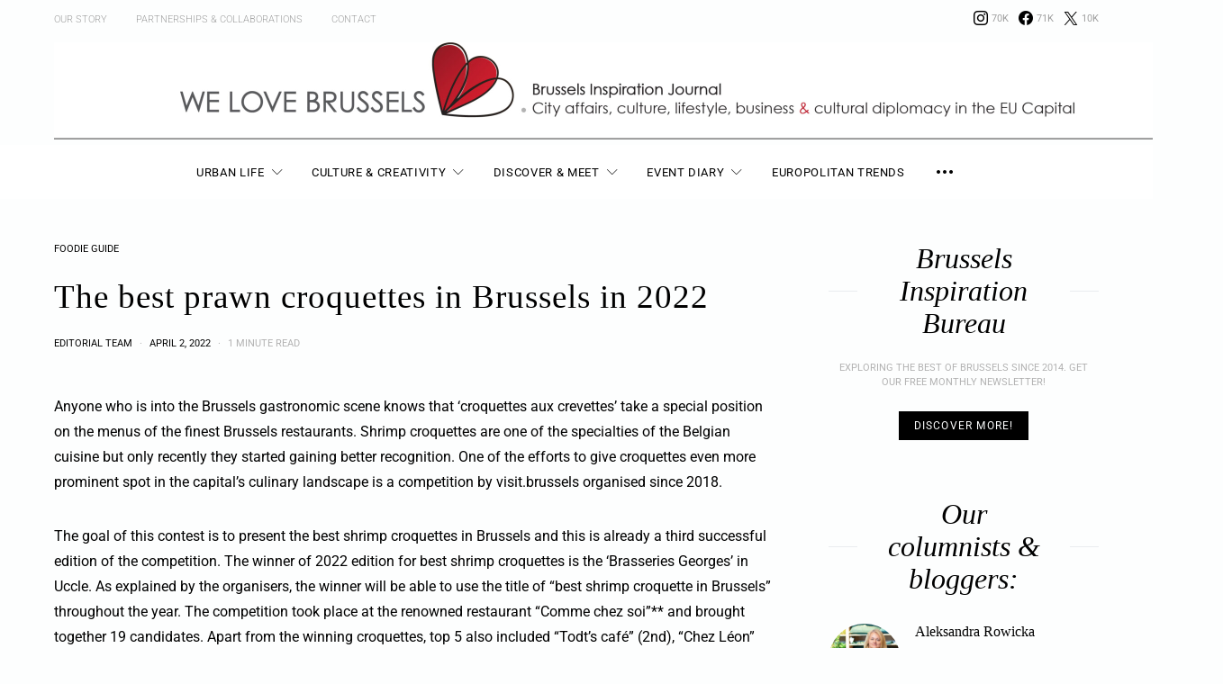

--- FILE ---
content_type: text/html; charset=UTF-8
request_url: https://welovebrussels.org/2022/04/best-prawn-croquettes-in-brussels/
body_size: 86742
content:
<!DOCTYPE html><html lang="en-US"><head><meta charset="UTF-8"><meta name="viewport" content="width=device-width, initial-scale=1"><link rel="profile" href="http://gmpg.org/xfn/11"><meta name='robots' content='index, follow, max-image-preview:large, max-snippet:-1, max-video-preview:-1' /> <script id="cookieyes" type="text/javascript" src="https://cdn-cookieyes.com/client_data/a0b3a066d2adef7cc8484045/script.js"></script> <script id="google_gtagjs-js-consent-mode-data-layer" type="text/javascript">window.dataLayer = window.dataLayer || [];function gtag(){dataLayer.push(arguments);}
gtag('consent', 'default', {"ad_personalization":"denied","ad_storage":"denied","ad_user_data":"denied","analytics_storage":"denied","functionality_storage":"denied","security_storage":"denied","personalization_storage":"denied","region":["AT","BE","BG","CH","CY","CZ","DE","DK","EE","ES","FI","FR","GB","GR","HR","HU","IE","IS","IT","LI","LT","LU","LV","MT","NL","NO","PL","PT","RO","SE","SI","SK"],"wait_for_update":500});
window._googlesitekitConsentCategoryMap = {"statistics":["analytics_storage"],"marketing":["ad_storage","ad_user_data","ad_personalization"],"functional":["functionality_storage","security_storage"],"preferences":["personalization_storage"]};
window._googlesitekitConsents = {"ad_personalization":"denied","ad_storage":"denied","ad_user_data":"denied","analytics_storage":"denied","functionality_storage":"denied","security_storage":"denied","personalization_storage":"denied","region":["AT","BE","BG","CH","CY","CZ","DE","DK","EE","ES","FI","FR","GB","GR","HR","HU","IE","IS","IT","LI","LT","LU","LV","MT","NL","NO","PL","PT","RO","SE","SI","SK"],"wait_for_update":500};</script> <link media="all" href="https://welovebrussels.org/wp-content/cache/autoptimize/css/autoptimize_3ae0c2932d7599b73acb7e137a03823b.css" rel="stylesheet"><link media="screen" href="https://welovebrussels.org/wp-content/cache/autoptimize/css/autoptimize_4773cc3f2db0f7eeb0d9cf763ae5f363.css" rel="stylesheet"><title>The best prawn croquettes in Brussels in 2022 - We Love Brussels</title><meta name="description" content="Shrimp croquettes are one of the specialties of the Belgian cuisine but only recently they started gaining better recognition. One of the efforts to give croquettes aux crevettes even more prominent spot in the Brussels culinary landscape is a competition by visit.brussels organised since 2018." /><link rel="canonical" href="https://welovebrussels.org/2022/04/best-prawn-croquettes-in-brussels/" /><meta property="og:locale" content="en_US" /><meta property="og:type" content="article" /><meta property="og:title" content="The best prawn croquettes in Brussels in 2022 - We Love Brussels" /><meta property="og:description" content="Shrimp croquettes are one of the specialties of the Belgian cuisine but only recently they started gaining better recognition. One of the efforts to give croquettes aux crevettes even more prominent spot in the Brussels culinary landscape is a competition by visit.brussels organised since 2018." /><meta property="og:url" content="https://welovebrussels.org/2022/04/best-prawn-croquettes-in-brussels/" /><meta property="og:site_name" content="We Love Brussels" /><meta property="article:publisher" content="http://www.facebook.com/welovebrussels" /><meta property="article:author" content="https://www.facebook.com/welovebrussels" /><meta property="article:published_time" content="2022-04-02T20:42:00+00:00" /><meta property="article:modified_time" content="2022-04-11T21:13:45+00:00" /><meta property="og:image" content="https://welovebrussels.org/wp-content/uploads/2022/04/shrimp-croquettes-brussels.jpg" /><meta property="og:image:width" content="1277" /><meta property="og:image:height" content="1280" /><meta property="og:image:type" content="image/jpeg" /><meta name="author" content="Editorial Team" /><meta name="twitter:card" content="summary_large_image" /><meta name="twitter:creator" content="@https://www.twitter.com/welovebrussels" /><meta name="twitter:site" content="@welovebrussels" /><meta name="twitter:label1" content="Written by" /><meta name="twitter:data1" content="Editorial Team" /><meta name="twitter:label2" content="Est. reading time" /><meta name="twitter:data2" content="2 minutes" /> <script type="application/ld+json" class="yoast-schema-graph">{"@context":"https://schema.org","@graph":[{"@type":"WebPage","@id":"https://welovebrussels.org/2022/04/best-prawn-croquettes-in-brussels/","url":"https://welovebrussels.org/2022/04/best-prawn-croquettes-in-brussels/","name":"The best prawn croquettes in Brussels in 2022 - We Love Brussels","isPartOf":{"@id":"https://welovebrussels.org/#website"},"primaryImageOfPage":{"@id":"https://welovebrussels.org/2022/04/best-prawn-croquettes-in-brussels/#primaryimage"},"image":{"@id":"https://welovebrussels.org/2022/04/best-prawn-croquettes-in-brussels/#primaryimage"},"thumbnailUrl":"https://welovebrussels.org/wp-content/uploads/2022/04/shrimp-croquettes-brussels.jpg","datePublished":"2022-04-02T20:42:00+00:00","dateModified":"2022-04-11T21:13:45+00:00","author":{"@id":"https://welovebrussels.org/#/schema/person/f933519bb54631d5e529618c303440fa"},"description":"Shrimp croquettes are one of the specialties of the Belgian cuisine but only recently they started gaining better recognition. One of the efforts to give croquettes aux crevettes even more prominent spot in the Brussels culinary landscape is a competition by visit.brussels organised since 2018.","breadcrumb":{"@id":"https://welovebrussels.org/2022/04/best-prawn-croquettes-in-brussels/#breadcrumb"},"inLanguage":"en-US","potentialAction":[{"@type":"ReadAction","target":["https://welovebrussels.org/2022/04/best-prawn-croquettes-in-brussels/"]}]},{"@type":"ImageObject","inLanguage":"en-US","@id":"https://welovebrussels.org/2022/04/best-prawn-croquettes-in-brussels/#primaryimage","url":"https://welovebrussels.org/wp-content/uploads/2022/04/shrimp-croquettes-brussels.jpg","contentUrl":"https://welovebrussels.org/wp-content/uploads/2022/04/shrimp-croquettes-brussels.jpg","width":1277,"height":1280},{"@type":"BreadcrumbList","@id":"https://welovebrussels.org/2022/04/best-prawn-croquettes-in-brussels/#breadcrumb","itemListElement":[{"@type":"ListItem","position":1,"name":"Home","item":"https://welovebrussels.org/"},{"@type":"ListItem","position":2,"name":"The best prawn croquettes in Brussels in 2022"}]},{"@type":"WebSite","@id":"https://welovebrussels.org/#website","url":"https://welovebrussels.org/","name":"We Love Brussels","description":"Brussels Inspiration Bureau. Your guide to city life, Brussels events agenda, expat news &amp; travel tips","potentialAction":[{"@type":"SearchAction","target":{"@type":"EntryPoint","urlTemplate":"https://welovebrussels.org/?s={search_term_string}"},"query-input":"required name=search_term_string"}],"inLanguage":"en-US"},{"@type":"Person","@id":"https://welovebrussels.org/#/schema/person/f933519bb54631d5e529618c303440fa","name":"Editorial Team","image":{"@type":"ImageObject","inLanguage":"en-US","@id":"https://welovebrussels.org/#/schema/person/image/","url":"https://welovebrussels.org/wp-content/uploads/2020/06/avatar_user_3_1592029138-96x96.png","contentUrl":"https://welovebrussels.org/wp-content/uploads/2020/06/avatar_user_3_1592029138-96x96.png","caption":"Editorial Team"},"description":"WeLoveBrussels is a digital platform focusing on the city life, culture, creativity, events, amazing places, lifestyle, urban development trends and simple beauty around us.","sameAs":["http://welovebrussels.org","https://www.facebook.com/welovebrussels","https://www.instagram.com/welovebrussels","https://twitter.com/https://www.twitter.com/welovebrussels"],"url":"https://welovebrussels.org/author/welovebrussels/"}]}</script> <link rel="amphtml" href="https://welovebrussels.org/2022/04/best-prawn-croquettes-in-brussels/amp/" /><meta name="generator" content="AMP for WP 1.1.11"/><link rel='dns-prefetch' href='//www.googletagmanager.com' /><link rel="alternate" type="application/rss+xml" title="We Love Brussels &raquo; Feed" href="https://welovebrussels.org/feed/" /><link rel="alternate" type="application/rss+xml" title="We Love Brussels &raquo; Comments Feed" href="https://welovebrussels.org/comments/feed/" /><link rel="preload" href="https://welovebrussels.org/wp-content/plugins/canvas/assets/fonts/canvas-icons.woff" as="font" type="font/woff" crossorigin> <script type="text/javascript">window._wpemojiSettings = {"baseUrl":"https:\/\/s.w.org\/images\/core\/emoji\/14.0.0\/72x72\/","ext":".png","svgUrl":"https:\/\/s.w.org\/images\/core\/emoji\/14.0.0\/svg\/","svgExt":".svg","source":{"concatemoji":"https:\/\/welovebrussels.org\/wp-includes\/js\/wp-emoji-release.min.js?ver=6.2.8"}};
/*! This file is auto-generated */
!function(e,a,t){var n,r,o,i=a.createElement("canvas"),p=i.getContext&&i.getContext("2d");function s(e,t){p.clearRect(0,0,i.width,i.height),p.fillText(e,0,0);e=i.toDataURL();return p.clearRect(0,0,i.width,i.height),p.fillText(t,0,0),e===i.toDataURL()}function c(e){var t=a.createElement("script");t.src=e,t.defer=t.type="text/javascript",a.getElementsByTagName("head")[0].appendChild(t)}for(o=Array("flag","emoji"),t.supports={everything:!0,everythingExceptFlag:!0},r=0;r<o.length;r++)t.supports[o[r]]=function(e){if(p&&p.fillText)switch(p.textBaseline="top",p.font="600 32px Arial",e){case"flag":return s("\ud83c\udff3\ufe0f\u200d\u26a7\ufe0f","\ud83c\udff3\ufe0f\u200b\u26a7\ufe0f")?!1:!s("\ud83c\uddfa\ud83c\uddf3","\ud83c\uddfa\u200b\ud83c\uddf3")&&!s("\ud83c\udff4\udb40\udc67\udb40\udc62\udb40\udc65\udb40\udc6e\udb40\udc67\udb40\udc7f","\ud83c\udff4\u200b\udb40\udc67\u200b\udb40\udc62\u200b\udb40\udc65\u200b\udb40\udc6e\u200b\udb40\udc67\u200b\udb40\udc7f");case"emoji":return!s("\ud83e\udef1\ud83c\udffb\u200d\ud83e\udef2\ud83c\udfff","\ud83e\udef1\ud83c\udffb\u200b\ud83e\udef2\ud83c\udfff")}return!1}(o[r]),t.supports.everything=t.supports.everything&&t.supports[o[r]],"flag"!==o[r]&&(t.supports.everythingExceptFlag=t.supports.everythingExceptFlag&&t.supports[o[r]]);t.supports.everythingExceptFlag=t.supports.everythingExceptFlag&&!t.supports.flag,t.DOMReady=!1,t.readyCallback=function(){t.DOMReady=!0},t.supports.everything||(n=function(){t.readyCallback()},a.addEventListener?(a.addEventListener("DOMContentLoaded",n,!1),e.addEventListener("load",n,!1)):(e.attachEvent("onload",n),a.attachEvent("onreadystatechange",function(){"complete"===a.readyState&&t.readyCallback()})),(e=t.source||{}).concatemoji?c(e.concatemoji):e.wpemoji&&e.twemoji&&(c(e.twemoji),c(e.wpemoji)))}(window,document,window._wpemojiSettings);</script> <!--noptimize--><script id="welov-ready">
			window.advanced_ads_ready=function(e,a){a=a||"complete";var d=function(e){return"interactive"===a?"loading"!==e:"complete"===e};d(document.readyState)?e():document.addEventListener("readystatechange",(function(a){d(a.target.readyState)&&e()}),{once:"interactive"===a})},window.advanced_ads_ready_queue=window.advanced_ads_ready_queue||[];		</script>
		<!--/noptimize--><link rel='alternate stylesheet' id='powerkit-icons-css' href='https://welovebrussels.org/wp-content/plugins/powerkit/assets/fonts/powerkit-icons.woff?ver=3.0.4' type='text/css' as='font' type='font/wof' crossorigin /> <script type='text/javascript' id='cookie-law-info-wca-js-before'>const _ckyGsk = true;</script> <script type='text/javascript' src='https://welovebrussels.org/wp-includes/js/tinymce/tinymce.min.js?ver=49110-20201110' id='wp-tinymce-root-js'></script> <script type='text/javascript' src='https://welovebrussels.org/wp-includes/js/tinymce/plugins/compat3x/plugin.min.js?ver=49110-20201110' id='wp-tinymce-js'></script> <script type='text/javascript' id='jquery-core-js-extra'>var csco_mega_menu = {"rest_url":"https:\/\/welovebrussels.org\/wp-json\/csco\/v1\/menu-posts"};</script> <script type='text/javascript' src='https://welovebrussels.org/wp-includes/js/jquery/jquery.min.js?ver=3.6.4' id='jquery-core-js'></script> 
 <script type='text/javascript' src='https://www.googletagmanager.com/gtag/js?id=GT-NBB2VV2' id='google_gtagjs-js' async></script> <script type='text/javascript' id='google_gtagjs-js-after'>window.dataLayer = window.dataLayer || [];function gtag(){dataLayer.push(arguments);}
gtag("set","linker",{"domains":["welovebrussels.org"]});
gtag("js", new Date());
gtag("set", "developer_id.dZTNiMT", true);
gtag("config", "GT-NBB2VV2");</script> <link rel="https://api.w.org/" href="https://welovebrussels.org/wp-json/" /><link rel="alternate" type="application/json" href="https://welovebrussels.org/wp-json/wp/v2/posts/20416" /><link rel="EditURI" type="application/rsd+xml" title="RSD" href="https://welovebrussels.org/xmlrpc.php?rsd" /><link rel="wlwmanifest" type="application/wlwmanifest+xml" href="https://welovebrussels.org/wp-includes/wlwmanifest.xml" /><meta name="generator" content="WordPress 6.2.8" /><link rel='shortlink' href='https://welovebrussels.org/?p=20416' /><link rel="alternate" type="application/json+oembed" href="https://welovebrussels.org/wp-json/oembed/1.0/embed?url=https%3A%2F%2Fwelovebrussels.org%2F2022%2F04%2Fbest-prawn-croquettes-in-brussels%2F" /><link rel="alternate" type="text/xml+oembed" href="https://welovebrussels.org/wp-json/oembed/1.0/embed?url=https%3A%2F%2Fwelovebrussels.org%2F2022%2F04%2Fbest-prawn-croquettes-in-brussels%2F&#038;format=xml" /><meta name="generator" content="Site Kit by Google 1.168.0" /><link rel="icon" href="https://welovebrussels.org/wp-content/uploads/2018/04/cropped-WLB-favicon-32x32.jpg" sizes="32x32" /><link rel="icon" href="https://welovebrussels.org/wp-content/uploads/2018/04/cropped-WLB-favicon-192x192.jpg" sizes="192x192" /><link rel="apple-touch-icon" href="https://welovebrussels.org/wp-content/uploads/2018/04/cropped-WLB-favicon-180x180.jpg" /><meta name="msapplication-TileImage" content="https://welovebrussels.org/wp-content/uploads/2018/04/cropped-WLB-favicon-270x270.jpg" /></head><body class="post-template-default single single-post postid-20416 single-format-standard wp-embed-responsive header-enabled cs-page-layout-sidebar cs-page-layout-sidebar-right parallax-enabled sticky-sidebar-enabled stick-to-bottom navbar-sticky-enabled navbar-smart-enabled block-align-enabled style-align-left aa-prefix-welov-"><div class="site-overlay"></div><div class="offcanvas"><div class="offcanvas-header"><nav class="navbar navbar-offcanvas  navbar-border"> <a class="navbar-brand" href="https://welovebrussels.org/"> <img class="logo-image" src="https://welovebrussels.org/wp-content/uploads/2020/03/WLB-logo-new-e1583578579317.png" srcset="https://welovebrussels.org/wp-content/uploads/2020/03/WLB-logo-new-e1583578579317.png 1x, https://welovebrussels.org/wp-content/uploads/2020/03/WLB-logo-new-e1583578579317.png 2x" alt="We Love Brussels"> </a> <button type="button" class="offcanvas-toggle navbar-toggle"> <i class="cs-icon cs-icon-cross"></i> </button></nav></div><div class="offcanvas-sidebar"><div class="offcanvas-inner widget-area"><div class="widget widget_nav_menu cs-d-lg-none"><div class="menu-portfolio-container"><ul id="menu-portfolio" class="menu"><li id="menu-item-2624" class="menu-item menu-item-type-taxonomy menu-item-object-category menu-item-has-children menu-item-2624"><a href="https://welovebrussels.org/category/urban-city-lifestyle/">Urban Life</a><ul class="sub-menu"><li id="menu-item-7827" class="menu-item menu-item-type-taxonomy menu-item-object-category menu-item-7827"><a href="https://welovebrussels.org/category/urban-city-lifestyle/urban-jungle/">Urban Jungle</a></li><li id="menu-item-7821" class="menu-item menu-item-type-taxonomy menu-item-object-category menu-item-7821"><a href="https://welovebrussels.org/category/photo-urban-stories/">Photo Stories</a></li><li id="menu-item-7826" class="menu-item menu-item-type-taxonomy menu-item-object-category menu-item-7826"><a href="https://welovebrussels.org/category/urban-city-lifestyle/why/">But Why?</a></li><li id="menu-item-7833" class="menu-item menu-item-type-taxonomy menu-item-object-category menu-item-7833"><a href="https://welovebrussels.org/category/urban-city-lifestyle/smart-city-technology/">Smart City</a></li><li id="menu-item-2611" class="menu-item menu-item-type-taxonomy menu-item-object-category menu-item-2611"><a href="https://welovebrussels.org/category/city-branding/">City Branding</a></li><li id="menu-item-7825" class="menu-item menu-item-type-taxonomy menu-item-object-category menu-item-7825"><a href="https://welovebrussels.org/category/urban-city-lifestyle/seniors/">Seniors</a></li><li id="menu-item-7830" class="menu-item menu-item-type-taxonomy menu-item-object-category menu-item-7830"><a href="https://welovebrussels.org/category/urban-city-lifestyle/real-estate/">Real Estate</a></li></ul></li><li id="menu-item-2612" class="menu-item menu-item-type-taxonomy menu-item-object-category menu-item-has-children menu-item-2612"><a href="https://welovebrussels.org/category/creative-brussels/">Culture &#038; Creativity</a><ul class="sub-menu"><li id="menu-item-7822" class="menu-item menu-item-type-taxonomy menu-item-object-category menu-item-7822"><a href="https://welovebrussels.org/category/new-economy/">New Economy</a></li><li id="menu-item-2616" class="menu-item menu-item-type-taxonomy menu-item-object-category menu-item-2616"><a href="https://welovebrussels.org/category/urban-city-lifestyle/city-entrepreneurship/">Local Makers &#038; Shakers</a></li><li id="menu-item-8536" class="menu-item menu-item-type-taxonomy menu-item-object-category menu-item-8536"><a href="https://welovebrussels.org/category/creative-brussels/illustrations/">Illustrations</a></li><li id="menu-item-7829" class="menu-item menu-item-type-taxonomy menu-item-object-category menu-item-7829"><a href="https://welovebrussels.org/category/creative-brussels/fashion/">Fashion City</a></li></ul></li><li id="menu-item-17719" class="menu-item menu-item-type-post_type menu-item-object-page menu-item-has-children menu-item-17719"><a href="https://welovebrussels.org/discover-meet-in-brussels/">Discover &#038; Meet</a><ul class="sub-menu"><li id="menu-item-2623" class="menu-item menu-item-type-taxonomy menu-item-object-category menu-item-2623"><a href="https://welovebrussels.org/category/brussels-travel-tourism/">Travel &#038; Tourism news</a></li><li id="menu-item-17727" class="menu-item menu-item-type-taxonomy menu-item-object-category current-post-ancestor current-menu-parent current-post-parent menu-item-17727"><a href="https://welovebrussels.org/category/foodie-guide/">Foodie guide</a></li></ul></li><li id="menu-item-2615" class="menu-item menu-item-type-taxonomy menu-item-object-category menu-item-2615"><a href="https://welovebrussels.org/category/local-events/">Event Diary</a></li><li id="menu-item-17709" class="menu-item menu-item-type-post_type menu-item-object-page menu-item-17709"><a href="https://welovebrussels.org/europolitans/">Europolitan Trends</a></li></ul></div></div><div class="widget block-12 widget_block widget_media_image"><figure class="wp-block-image size-full"><img decoding="async" loading="lazy" width="1104" height="1100" src="https://welovebrussels.org/wp-content/uploads/2022/12/WLB_Logo_11_2019_cmyk_5_2022_color-options_R3-02-2.png" alt="" class="wp-image-22026" srcset="https://welovebrussels.org/wp-content/uploads/2022/12/WLB_Logo_11_2019_cmyk_5_2022_color-options_R3-02-2.png 1104w, https://welovebrussels.org/wp-content/uploads/2022/12/WLB_Logo_11_2019_cmyk_5_2022_color-options_R3-02-2-800x797.png 800w, https://welovebrussels.org/wp-content/uploads/2022/12/WLB_Logo_11_2019_cmyk_5_2022_color-options_R3-02-2-80x80.png 80w, https://welovebrussels.org/wp-content/uploads/2022/12/WLB_Logo_11_2019_cmyk_5_2022_color-options_R3-02-2-120x120.png 120w, https://welovebrussels.org/wp-content/uploads/2022/12/WLB_Logo_11_2019_cmyk_5_2022_color-options_R3-02-2-90x90.png 90w, https://welovebrussels.org/wp-content/uploads/2022/12/WLB_Logo_11_2019_cmyk_5_2022_color-options_R3-02-2-320x320.png 320w, https://welovebrussels.org/wp-content/uploads/2022/12/WLB_Logo_11_2019_cmyk_5_2022_color-options_R3-02-2-560x558.png 560w" sizes="(max-width: 1104px) 100vw, 1104px" /><figcaption class="wp-element-caption"><em>Brussels Inspiration Bureau</em></figcaption></figure></div><div class="widget powerkit_social_links_widget-4 powerkit_social_links_widget"><div class="widget-body"><h5 class="cnvs-block-section-heading is-style-cnvs-block-section-heading-default haligncenter title-widget "><span class="cnvs-section-title"><span>Social Links</span></span></h5><div class="pk-social-links-wrap  pk-social-links-template-inline pk-social-links-align-default pk-social-links-scheme-light pk-social-links-titles-enabled pk-social-links-counts-enabled pk-social-links-labels-enabled pk-social-links-mode-php pk-social-links-mode-rest"><div class="pk-social-links-items"><div class="pk-social-links-item pk-social-links-instagram " data-id="instagram"> <a href="https://www.instagram.com/welovebrussels" class="pk-social-links-link" target="_blank" rel="" aria-label="Instagram"> <i class="pk-social-links-icon pk-icon pk-icon-instagram"></i> <span class="pk-social-links-title pk-font-heading">Instagram</span> <span class="pk-social-links-count pk-font-secondary">70K</span> <span class="pk-social-links-label pk-font-secondary">Followers</span> </a></div><div class="pk-social-links-item pk-social-links-facebook " data-id="facebook"> <a href="https://facebook.com/welovebrussels" class="pk-social-links-link" target="_blank" rel="" aria-label="Facebook"> <i class="pk-social-links-icon pk-icon pk-icon-facebook"></i> <span class="pk-social-links-title pk-font-heading">Facebook</span> <span class="pk-social-links-count pk-font-secondary">71K</span> <span class="pk-social-links-label pk-font-secondary">Followers</span> </a></div><div class="pk-social-links-item pk-social-links-twitter " data-id="twitter"> <a href="https://x.com/welovebrussels" class="pk-social-links-link" target="_blank" rel="" aria-label="X / Twitter"> <i class="pk-social-links-icon pk-icon pk-icon-twitter"></i> <span class="pk-social-links-title pk-font-heading">X / Twitter</span> <span class="pk-social-links-count pk-font-secondary">10K</span> <span class="pk-social-links-label pk-font-secondary">Followers</span> </a></div></div></div></div></div></div></div></div><div id="page" class="site"><div class="site-inner"><header id="masthead" class="site-header page-header-type-simple" role="banner"><div class="topbar cs-d-none cs-d-lg-block"><div class="cs-container"><nav class="navbar"><div class="col-left"><ul id="menu-upper-menu" class="nav navbar-nav navbar-lonely cs-d-none cs-d-lg-block"><li id="menu-item-5408" class="menu-item menu-item-type-post_type menu-item-object-page menu-item-5408"><a href="https://welovebrussels.org/whywelovebrussels/">Our Story</a></li><li id="menu-item-5404" class="menu-item menu-item-type-post_type menu-item-object-page menu-item-5404"><a href="https://welovebrussels.org/partnerships/">Partnerships &#038; Collaborations</a></li><li id="menu-item-5407" class="menu-item menu-item-type-post_type menu-item-object-page menu-item-5407"><a href="https://welovebrussels.org/contact-us/">Contact</a></li></ul></div><div class="col-right"><div class="pk-social-links-wrap  pk-social-links-template-nav pk-social-links-align-default pk-social-links-scheme-light pk-social-links-titles-disabled pk-social-links-counts-enabled pk-social-links-labels-disabled pk-social-links-mode-php pk-social-links-mode-rest"><div class="pk-social-links-items"><div class="pk-social-links-item pk-social-links-instagram " data-id="instagram"> <a href="https://www.instagram.com/welovebrussels" class="pk-social-links-link" target="_blank" rel="" aria-label="Instagram"> <i class="pk-social-links-icon pk-icon pk-icon-instagram"></i> <span class="pk-social-links-count pk-font-secondary">70K</span> </a></div><div class="pk-social-links-item pk-social-links-facebook " data-id="facebook"> <a href="https://facebook.com/welovebrussels" class="pk-social-links-link" target="_blank" rel="" aria-label="Facebook"> <i class="pk-social-links-icon pk-icon pk-icon-facebook"></i> <span class="pk-social-links-count pk-font-secondary">71K</span> </a></div><div class="pk-social-links-item pk-social-links-twitter " data-id="twitter"> <a href="https://x.com/welovebrussels" class="pk-social-links-link" target="_blank" rel="" aria-label="X / Twitter"> <i class="pk-social-links-icon pk-icon pk-icon-twitter"></i> <span class="pk-social-links-count pk-font-secondary">10K</span> </a></div></div></div></div></nav></div></div><div class="header header-center header-dark cs-d-none cs-d-lg-block" ><div class="cs-container"><div class="header-col header-col-left"><div></div></div><div class="header-col header-col-center"><div> <a href="https://welovebrussels.org/" class="site-logo"> <img class="logo-image" src="https://welovebrussels.org/wp-content/uploads/2022/11/WLB_header-11-19_1280x133_2-scaled.jpg" srcset="https://welovebrussels.org/wp-content/uploads/2022/11/WLB_header-11-19_1280x133_2-scaled.jpg 1x, https://welovebrussels.org/wp-content/uploads/2022/11/WLB_header-11-19_1280x133_2-scaled.jpg 2x" alt="We Love Brussels"> </a></div></div><div class="header-col header-col-right"><div> <a href="#search" class="navbar-search"><i class="cs-icon cs-icon-search"></i></a></div></div></div></div><div class="navbar-primary navbar-center search-disabled social-disabled toggle-disabled"><div class="cs-container"><nav class="navbar"><div class="navbar-col"><div> <button class="navbar-toggle offcanvas-toggle" type="button"> <i class="cs-icon cs-icon-menu"></i> </button> <a class="navbar-brand" href="https://welovebrussels.org/"> <img class="logo-image" src="https://welovebrussels.org/wp-content/uploads/2020/02/WLB_Logo_11_2019_ULTRA-WIDE_rbg.png" srcset="https://welovebrussels.org/wp-content/uploads/2020/02/WLB_Logo_11_2019_ULTRA-WIDE_rbg.png 1x, https://welovebrussels.org/wp-content/uploads/2020/02/WLB_Logo_11_2019_ULTRA-WIDE_rbg.png 2x" alt="We Love Brussels"> </a></div></div><div class="navbar-col"><div><ul id="menu-portfolio-1" class="nav navbar-nav"><li class="menu-item menu-item-type-taxonomy menu-item-object-category menu-item-has-children menu-item-2624 csco-mega-menu csco-mega-menu-terms"><a href="https://welovebrussels.org/category/urban-city-lifestyle/">Urban Life</a><div class="sub-menu"><div class="cs-mm-content"><ul class="cs-mm-categories"><li class="menu-item menu-item-type-taxonomy menu-item-object-category menu-item-7827 csco-mega-menu-child-term csco-mega-menu-child"> <a href="https://welovebrussels.org/category/urban-city-lifestyle/urban-jungle/" data-term="753" data-numberposts="4">Urban Jungle</a></li><li class="menu-item menu-item-type-taxonomy menu-item-object-category menu-item-7821 csco-mega-menu-child-term csco-mega-menu-child"> <a href="https://welovebrussels.org/category/photo-urban-stories/" data-term="214" data-numberposts="4">Photo Stories</a></li><li class="menu-item menu-item-type-taxonomy menu-item-object-category menu-item-7826 csco-mega-menu-child-term csco-mega-menu-child"> <a href="https://welovebrussels.org/category/urban-city-lifestyle/why/" data-term="783" data-numberposts="4">But Why?</a></li><li class="menu-item menu-item-type-taxonomy menu-item-object-category menu-item-7833 csco-mega-menu-child-term csco-mega-menu-child"> <a href="https://welovebrussels.org/category/urban-city-lifestyle/smart-city-technology/" data-term="333" data-numberposts="4">Smart City</a></li><li class="menu-item menu-item-type-taxonomy menu-item-object-category menu-item-2611 csco-mega-menu-child-term csco-mega-menu-child"> <a href="https://welovebrussels.org/category/city-branding/" data-term="83" data-numberposts="4">City Branding</a></li><li class="menu-item menu-item-type-taxonomy menu-item-object-category menu-item-7825 csco-mega-menu-child-term csco-mega-menu-child"> <a href="https://welovebrussels.org/category/urban-city-lifestyle/seniors/" data-term="693" data-numberposts="4">Seniors</a></li><li class="menu-item menu-item-type-taxonomy menu-item-object-category menu-item-7830 csco-mega-menu-child-term csco-mega-menu-child"> <a href="https://welovebrussels.org/category/urban-city-lifestyle/real-estate/" data-term="341" data-numberposts="4">Real Estate</a></li></ul><div class="cs-mm-posts-container"><div class="cs-mm-posts" data-term="753"></div><div class="cs-mm-posts" data-term="214"></div><div class="cs-mm-posts" data-term="783"></div><div class="cs-mm-posts" data-term="333"></div><div class="cs-mm-posts" data-term="83"></div><div class="cs-mm-posts" data-term="693"></div><div class="cs-mm-posts" data-term="341"></div></div></div></div></li><li class="menu-item menu-item-type-taxonomy menu-item-object-category menu-item-has-children menu-item-2612 csco-mega-menu csco-mega-menu-terms"><a href="https://welovebrussels.org/category/creative-brussels/">Culture &#038; Creativity</a><div class="sub-menu"><div class="cs-mm-content"><ul class="cs-mm-categories"><li class="menu-item menu-item-type-taxonomy menu-item-object-category menu-item-7822 csco-mega-menu-child-term csco-mega-menu-child"> <a href="https://welovebrussels.org/category/new-economy/" data-term="348" data-numberposts="4">New Economy</a></li><li class="menu-item menu-item-type-taxonomy menu-item-object-category menu-item-2616 csco-mega-menu-child-term csco-mega-menu-child"> <a href="https://welovebrussels.org/category/urban-city-lifestyle/city-entrepreneurship/" data-term="84" data-numberposts="4">Local Makers &#038; Shakers</a></li><li class="menu-item menu-item-type-taxonomy menu-item-object-category menu-item-8536 csco-mega-menu-child-term csco-mega-menu-child"> <a href="https://welovebrussels.org/category/creative-brussels/illustrations/" data-term="299" data-numberposts="4">Illustrations</a></li><li class="menu-item menu-item-type-taxonomy menu-item-object-category menu-item-7829 csco-mega-menu-child-term csco-mega-menu-child"> <a href="https://welovebrussels.org/category/creative-brussels/fashion/" data-term="734" data-numberposts="4">Fashion City</a></li></ul><div class="cs-mm-posts-container"><div class="cs-mm-posts" data-term="348"></div><div class="cs-mm-posts" data-term="84"></div><div class="cs-mm-posts" data-term="299"></div><div class="cs-mm-posts" data-term="734"></div></div></div></div></li><li class="menu-item menu-item-type-post_type menu-item-object-page menu-item-has-children menu-item-17719"><a href="https://welovebrussels.org/discover-meet-in-brussels/">Discover &#038; Meet</a><ul class="sub-menu"><li class="menu-item menu-item-type-taxonomy menu-item-object-category menu-item-2623 csco-mega-menu-term menu-item-has-children"><a href="https://welovebrussels.org/category/brussels-travel-tourism/" data-term="53" data-numberposts="5">Travel &#038; Tourism news</a><div class="sub-menu"><div class="cs-mm-posts mega-menu-term"></div></div></li><li class="menu-item menu-item-type-taxonomy menu-item-object-category current-post-ancestor current-menu-parent current-post-parent menu-item-17727"><a href="https://welovebrussels.org/category/foodie-guide/">Foodie guide</a></li></ul></li><li class="menu-item menu-item-type-taxonomy menu-item-object-category menu-item-2615 csco-mega-menu csco-mega-menu-term menu-item-has-children"><a href="https://welovebrussels.org/category/local-events/" data-term="350" data-numberposts="5">Event Diary</a><div class="sub-menu"><div class="cs-mm-posts mega-menu-term"></div></div></li><li class="menu-item menu-item-type-post_type menu-item-object-page menu-item-17709"><a href="https://welovebrussels.org/europolitans/">Europolitan Trends</a></li></ul><div class="navbar-multi-column-widgets site-submenu section-heading-default-style-2"> <button type="button" class="navbar-widgets-btn"> <i class="cs-icon cs-icon-more-horizontal"></i> </button><div class="navbar-widgets-container"><div class="widget-area navbar-widgets-inner navbar-multi-column-area"><div class="widget-col"><div class="widget nav_menu-2 widget_nav_menu"><div class="menu-community-menu-container"><ul id="menu-community-menu" class="menu"><li id="menu-item-16764" class="menu-item menu-item-type-taxonomy menu-item-object-category menu-item-16764"><a href="https://welovebrussels.org/category/our-news/">Community news</a></li><li id="menu-item-16759" class="menu-item menu-item-type-post_type menu-item-object-page menu-item-16759"><a href="https://welovebrussels.org/success-story/">Building the platform</a></li><li id="menu-item-16760" class="menu-item menu-item-type-post_type menu-item-object-page menu-item-16760"><a href="https://welovebrussels.org/community/">Community of city admirers</a></li><li id="menu-item-16761" class="menu-item menu-item-type-post_type menu-item-object-page menu-item-16761"><a href="https://welovebrussels.org/partnerships/">Partnerships &#038; Collaborations</a></li><li id="menu-item-16762" class="menu-item menu-item-type-post_type menu-item-object-page menu-item-16762"><a href="https://welovebrussels.org/contact-us/">Get in Touch</a></li></ul></div></div></div><div class="widget-col"><div class="widget media_image-8 widget_media_image"><h5 class="cnvs-block-section-heading is-style-cnvs-block-section-heading-default halignleft title-widget "><span class="cnvs-section-title"><span>Become our contributor. Join the team!</span></span></h5><a href="http://welovebrussels.org/2018/03/want-to-join-the-team-become-our-contributing-editor/"><img width="800" height="530" src="https://welovebrussels.org/wp-content/uploads/2020/03/wlb-office-life-80x53.jpg" class="image wp-image-15747  attachment-medium size-medium pk-lqip pk-lazyload" alt="" decoding="async" loading="lazy" style="max-width: 100%; height: auto;" data-pk-sizes="auto" data-ls-sizes="(max-width: 800px) 100vw, 800px" data-pk-src="https://welovebrussels.org/wp-content/uploads/2020/03/wlb-office-life-800x530.jpg" data-pk-srcset="https://welovebrussels.org/wp-content/uploads/2020/03/wlb-office-life-800x530.jpg 800w, https://welovebrussels.org/wp-content/uploads/2020/03/wlb-office-life-1160x769.jpg 1160w, https://welovebrussels.org/wp-content/uploads/2020/03/wlb-office-life-120x80.jpg 120w, https://welovebrussels.org/wp-content/uploads/2020/03/wlb-office-life-90x60.jpg 90w, https://welovebrussels.org/wp-content/uploads/2020/03/wlb-office-life-320x212.jpg 320w, https://welovebrussels.org/wp-content/uploads/2020/03/wlb-office-life-560x371.jpg 560w, https://welovebrussels.org/wp-content/uploads/2020/03/wlb-office-life-80x53.jpg 80w, https://welovebrussels.org/wp-content/uploads/2020/03/wlb-office-life.jpg 1320w" /></a></div></div><div class="widget-col"><div class="widget siteorigin-panels-builder-2 widget_siteorigin-panels-builder"><div id="pl-w643087fc45ce0"  class="panel-layout" ><div id="pg-w643087fc45ce0-0"  class="panel-grid panel-no-style" ><div id="pgc-w643087fc45ce0-0-0"  class="panel-grid-cell" ><div id="panel-w643087fc45ce0-0-0-0" class="so-panel widget widget_media_image panel-first-child panel-last-child" data-index="0" ><img width="706" height="800" src="https://welovebrussels.org/wp-content/uploads/2019/10/welovebrussels-new-logo-80x91.png" class="image wp-image-14512  attachment-full size-full pk-lqip pk-lazyload" alt="" decoding="async" loading="lazy" style="max-width: 100%; height: auto;" data-pk-sizes="auto" data-ls-sizes="(max-width: 706px) 100vw, 706px" data-pk-src="https://welovebrussels.org/wp-content/uploads/2019/10/welovebrussels-new-logo.png" data-pk-srcset="https://welovebrussels.org/wp-content/uploads/2019/10/welovebrussels-new-logo.png 706w, https://welovebrussels.org/wp-content/uploads/2019/10/welovebrussels-new-logo-320x363.png 320w, https://welovebrussels.org/wp-content/uploads/2019/10/welovebrussels-new-logo-560x635.png 560w, https://welovebrussels.org/wp-content/uploads/2019/10/welovebrussels-new-logo-80x91.png 80w" /></div></div><div id="pgc-w643087fc45ce0-0-1"  class="panel-grid-cell" ><div id="panel-w643087fc45ce0-0-1-0" class="so-panel widget widget_powerkit_opt_in_subscription_widget powerkit_opt_in_subscription_widget panel-first-child panel-last-child" data-index="1" ><div class="widget-body"><div class="pk-subscribe-form-wrap pk-subscribe-form-widget" data-service="mailchimp"><div class="pk-subscribe-container "><div class="pk-subscribe-data"><h3 class="widget-title">Sign up for our newsletter</h3><p class="pk-subscribe-message pk-font-heading">Get our periodical updates. Zero spam.</p><form method="post" class="subscription"> <input type="hidden" name="service" value="mailchimp"> <input type="hidden" name="list_id" value="4912069911"><div class="pk-input-group"> <input type="text" name="EMAIL" class="email form-control" placeholder="Enter your email"> <button class="pk-subscribe-submit" type="submit"><span>Subscribe</span><span><i class="cs-icon cs-icon-mail"></i></span></button></div> <input type="hidden" name="_wp_http_referer" value="/2022/04/best-prawn-croquettes-in-brussels/" /></form><div class="pk-privacy pk-color-secondary"> <label><input name="pk-privacy" type="checkbox">By checking this box, you confirm that you have read and are agreeing to our terms of use regarding the storage of the data submitted through this form.</label></div></div></div></div></div></div></div></div></div></div></div></div></div></div></div></div><div class="navbar-col"><div> <a href="#search" class="navbar-search"><i class="cs-icon cs-icon-search"></i></a></div></div></nav></div></div></header><div class="site-content layout-sidebar layout-sidebar-right post-sidebar-disabled layout-narrow-enabled section-heading-default-style-4"><div class="cs-container"><div id="content" class="main-content"><div id="primary" class="content-area"><main id="main" class="site-main" role="main"><article data-scroll id="post-20416" class="post-20416 post type-post status-publish format-standard has-post-thumbnail category-foodie-guide tag-croquettes tag-shrimp-croquettes"><header class="page-header page-header-simple"><div class="meta-category"><ul class="post-categories"><li><a href="https://welovebrussels.org/category/foodie-guide/" rel="category tag">foodie guide</a></li></ul></div><h1 class="entry-title">The best prawn croquettes in Brussels in 2022</h1><ul class="post-meta"><li class="meta-author"><span class="author"><a class="url fn n" href="https://welovebrussels.org/author/welovebrussels/" title="View all posts by Editorial Team">Editorial Team</a></span></li><li class="meta-date"><a href="https://welovebrussels.org/2022/04/best-prawn-croquettes-in-brussels/" rel="bookmark">April 2, 2022</a></li><li class="meta-reading-time">1 minute read</li></ul></header><div class="post-wrap"><div class="post-main"><section class="entry-content"><p>Anyone who is into the Brussels gastronomic scene knows that &#8216;croquettes aux crevettes&#8217; take a special position on the menus of the finest Brussels restaurants. Shrimp croquettes are one of the specialties of the Belgian cuisine but only recently they started gaining better recognition. One of the efforts to give croquettes even more prominent spot in the capital&#8217;s culinary landscape is a competition by visit.brussels organised since 2018.</p><p>The goal of this contest is to present the best shrimp croquettes in Brussels and this is already a third successful edition of the competition. The winner of 2022 edition for best shrimp croquettes is the &#8216;Brasseries Georges&#8217; in Uccle. As explained by the organisers, the winner will be able to use the title of &#8220;best shrimp croquette in Brussels&#8221; throughout the year. The competition took place at the renowned restaurant &#8220;Comme chez soi&#8221;** and brought together 19 candidates. Apart from the winning croquettes, top 5 also included &#8220;Todt&#8217;s café&#8221; (2nd), &#8220;Chez Léon&#8221; (3rd), &#8220;L&#8217;improbable&#8221; (4th) and &#8220;Albert&#8221; (5th).</p><blockquote class="instagram-media" data-instgrm-permalink="https://www.instagram.com/p/CbcQH-bgB6X/?utm_source=ig_embed&amp;utm_campaign=loading" data-instgrm-version="14" style=" background:#FFF; border:0; border-radius:3px; box-shadow:0 0 1px 0 rgba(0,0,0,0.5),0 1px 10px 0 rgba(0,0,0,0.15); margin: 1px; max-width:540px; min-width:326px; padding:0; width:99.375%; width:-webkit-calc(100% - 2px); width:calc(100% - 2px);"><div style="padding:16px;"> <a href="https://www.instagram.com/p/CbcQH-bgB6X/?utm_source=ig_embed&amp;utm_campaign=loading" style=" background:#FFFFFF; line-height:0; padding:0 0; text-align:center; text-decoration:none; width:100%;" target="_blank" rel="noopener"></p><div style=" display: flex; flex-direction: row; align-items: center;"><div style="background-color: #F4F4F4; border-radius: 50%; flex-grow: 0; height: 40px; margin-right: 14px; width: 40px;"></div><div style="display: flex; flex-direction: column; flex-grow: 1; justify-content: center;"><div style=" background-color: #F4F4F4; border-radius: 4px; flex-grow: 0; height: 14px; margin-bottom: 6px; width: 100px;"></div><div style=" background-color: #F4F4F4; border-radius: 4px; flex-grow: 0; height: 14px; width: 60px;"></div></div></div><div style="padding: 19% 0;"></div><div style="display:block; height:50px; margin:0 auto 12px; width:50px;"><svg width="50px" height="50px" viewBox="0 0 60 60" version="1.1" xmlns="https://www.w3.org/2000/svg" xmlns:xlink="https://www.w3.org/1999/xlink"><g stroke="none" stroke-width="1" fill="none" fill-rule="evenodd"><g transform="translate(-511.000000, -20.000000)" fill="#000000"><g><path d="M556.869,30.41 C554.814,30.41 553.148,32.076 553.148,34.131 C553.148,36.186 554.814,37.852 556.869,37.852 C558.924,37.852 560.59,36.186 560.59,34.131 C560.59,32.076 558.924,30.41 556.869,30.41 M541,60.657 C535.114,60.657 530.342,55.887 530.342,50 C530.342,44.114 535.114,39.342 541,39.342 C546.887,39.342 551.658,44.114 551.658,50 C551.658,55.887 546.887,60.657 541,60.657 M541,33.886 C532.1,33.886 524.886,41.1 524.886,50 C524.886,58.899 532.1,66.113 541,66.113 C549.9,66.113 557.115,58.899 557.115,50 C557.115,41.1 549.9,33.886 541,33.886 M565.378,62.101 C565.244,65.022 564.756,66.606 564.346,67.663 C563.803,69.06 563.154,70.057 562.106,71.106 C561.058,72.155 560.06,72.803 558.662,73.347 C557.607,73.757 556.021,74.244 553.102,74.378 C549.944,74.521 548.997,74.552 541,74.552 C533.003,74.552 532.056,74.521 528.898,74.378 C525.979,74.244 524.393,73.757 523.338,73.347 C521.94,72.803 520.942,72.155 519.894,71.106 C518.846,70.057 518.197,69.06 517.654,67.663 C517.244,66.606 516.755,65.022 516.623,62.101 C516.479,58.943 516.448,57.996 516.448,50 C516.448,42.003 516.479,41.056 516.623,37.899 C516.755,34.978 517.244,33.391 517.654,32.338 C518.197,30.938 518.846,29.942 519.894,28.894 C520.942,27.846 521.94,27.196 523.338,26.654 C524.393,26.244 525.979,25.756 528.898,25.623 C532.057,25.479 533.004,25.448 541,25.448 C548.997,25.448 549.943,25.479 553.102,25.623 C556.021,25.756 557.607,26.244 558.662,26.654 C560.06,27.196 561.058,27.846 562.106,28.894 C563.154,29.942 563.803,30.938 564.346,32.338 C564.756,33.391 565.244,34.978 565.378,37.899 C565.522,41.056 565.552,42.003 565.552,50 C565.552,57.996 565.522,58.943 565.378,62.101 M570.82,37.631 C570.674,34.438 570.167,32.258 569.425,30.349 C568.659,28.377 567.633,26.702 565.965,25.035 C564.297,23.368 562.623,22.342 560.652,21.575 C558.743,20.834 556.562,20.326 553.369,20.18 C550.169,20.033 549.148,20 541,20 C532.853,20 531.831,20.033 528.631,20.18 C525.438,20.326 523.257,20.834 521.349,21.575 C519.376,22.342 517.703,23.368 516.035,25.035 C514.368,26.702 513.342,28.377 512.574,30.349 C511.834,32.258 511.326,34.438 511.181,37.631 C511.035,40.831 511,41.851 511,50 C511,58.147 511.035,59.17 511.181,62.369 C511.326,65.562 511.834,67.743 512.574,69.651 C513.342,71.625 514.368,73.296 516.035,74.965 C517.703,76.634 519.376,77.658 521.349,78.425 C523.257,79.167 525.438,79.673 528.631,79.82 C531.831,79.965 532.853,80.001 541,80.001 C549.148,80.001 550.169,79.965 553.369,79.82 C556.562,79.673 558.743,79.167 560.652,78.425 C562.623,77.658 564.297,76.634 565.965,74.965 C567.633,73.296 568.659,71.625 569.425,69.651 C570.167,67.743 570.674,65.562 570.82,62.369 C570.966,59.17 571,58.147 571,50 C571,41.851 570.966,40.831 570.82,37.631"></path></g></g></g></svg></div><div style="padding-top: 8px;"><div style=" color:#3897f0; font-family:Arial,sans-serif; font-size:14px; font-style:normal; font-weight:550; line-height:18px;">View this post on Instagram</div></div><div style="padding: 12.5% 0;"></div><div style="display: flex; flex-direction: row; margin-bottom: 14px; align-items: center;"><div><div style="background-color: #F4F4F4; border-radius: 50%; height: 12.5px; width: 12.5px; transform: translateX(0px) translateY(7px);"></div><div style="background-color: #F4F4F4; height: 12.5px; transform: rotate(-45deg) translateX(3px) translateY(1px); width: 12.5px; flex-grow: 0; margin-right: 14px; margin-left: 2px;"></div><div style="background-color: #F4F4F4; border-radius: 50%; height: 12.5px; width: 12.5px; transform: translateX(9px) translateY(-18px);"></div></div><div style="margin-left: 8px;"><div style=" background-color: #F4F4F4; border-radius: 50%; flex-grow: 0; height: 20px; width: 20px;"></div><div style=" width: 0; height: 0; border-top: 2px solid transparent; border-left: 6px solid #f4f4f4; border-bottom: 2px solid transparent; transform: translateX(16px) translateY(-4px) rotate(30deg)"></div></div><div style="margin-left: auto;"><div style=" width: 0px; border-top: 8px solid #F4F4F4; border-right: 8px solid transparent; transform: translateY(16px);"></div><div style=" background-color: #F4F4F4; flex-grow: 0; height: 12px; width: 16px; transform: translateY(-4px);"></div><div style=" width: 0; height: 0; border-top: 8px solid #F4F4F4; border-left: 8px solid transparent; transform: translateY(-4px) translateX(8px);"></div></div></div><div style="display: flex; flex-direction: column; flex-grow: 1; justify-content: center; margin-bottom: 24px;"><div style=" background-color: #F4F4F4; border-radius: 4px; flex-grow: 0; height: 14px; margin-bottom: 6px; width: 224px;"></div><div style=" background-color: #F4F4F4; border-radius: 4px; flex-grow: 0; height: 14px; width: 144px;"></div></div><p></a></p><p style=" color:#c9c8cd; font-family:Arial,sans-serif; font-size:14px; line-height:17px; margin-bottom:0; margin-top:8px; overflow:hidden; padding:8px 0 7px; text-align:center; text-overflow:ellipsis; white-space:nowrap;"><a href="https://www.instagram.com/p/CbcQH-bgB6X/?utm_source=ig_embed&amp;utm_campaign=loading" style=" color:#c9c8cd; font-family:Arial,sans-serif; font-size:14px; font-style:normal; font-weight:normal; line-height:17px; text-decoration:none;" target="_blank" rel="noopener">A post shared by Brasseries Georges (@brasseriesgeorges)</a></p></div></blockquote><p> <script async src="//www.instagram.com/embed.js"></script></p><p>This year, the following Brussels gastronomic establishments took part in the competition: &#8220;The 1040&#8221;, &#8220;Albert&#8221;, &#8220;Au Repos de la montagne&#8221;, &#8220;Aux Armes de Bruxelles&#8221;, &#8220;Beaucoup Belge&#8221;, &#8220;Beaucoup Fish&#8221;, &#8220;Brasserie des Alexiens&#8221;, &#8220;Les Brasseries Georges&#8221;, &#8220;Chez Léon&#8221;, &#8220;L&#8217;Improbable&#8221;, &#8220;Jardin des Olives&#8221;, &#8220;Kroket&#8221;, &#8220;Le Parvis&#8221;, &#8220;Les Petits Oignons&#8221;, &#8220;Le Rendez-Vous des Artistes&#8221;, &#8220;La Taverne du Passage &#8220;, &#8220;Todt&#8217;s Café&#8221;, &#8220;Le Variétés&#8221; and &#8220;Le Villance&#8221;.</p><p><em>More info on the competition via <a href="https://visit.brussels/en/article/top-10-best-spots-for-prawn-croquettes-in-brussels">Visit.Brussels</a> </em></p><p></p></section><section class="section-share"><div class="pk-share-buttons-wrap pk-share-buttons-layout-simple pk-share-buttons-scheme-simple-light pk-share-buttons-has-counts pk-share-buttons-has-total-counts pk-share-buttons-after-post pk-share-buttons-mode-php pk-share-buttons-mode-rest" data-post-id="20416" data-share-url="https://welovebrussels.org/2022/04/best-prawn-croquettes-in-brussels/" ><div class="pk-share-buttons-total pk-share-buttons-total-no-count"><div class="pk-share-buttons-title pk-font-primary">Total</div><div class="pk-share-buttons-count pk-font-heading">0</div><div class="pk-share-buttons-label pk-font-secondary">Shares</div></div><div class="pk-share-buttons-items"><div class="pk-share-buttons-item pk-share-buttons-facebook pk-share-buttons-no-count" data-id="facebook"> <a href="https://www.facebook.com/sharer.php?u=https://welovebrussels.org/2022/04/best-prawn-croquettes-in-brussels/" class="pk-share-buttons-link" target="_blank"> <i class="pk-share-buttons-icon pk-icon pk-icon-facebook"></i> <span class="pk-share-buttons-label pk-font-primary">Like</span> <span class="pk-share-buttons-count pk-font-secondary">0</span> </a></div><div class="pk-share-buttons-item pk-share-buttons-twitter pk-share-buttons-no-count" data-id="twitter"> <a href="https://x.com/share?&text=The%20best%20prawn%20croquettes%20in%20Brussels%20in%202022&via=welovebrussels&url=https://welovebrussels.org/2022/04/best-prawn-croquettes-in-brussels/" class="pk-share-buttons-link" target="_blank"> <i class="pk-share-buttons-icon pk-icon pk-icon-twitter"></i> <span class="pk-share-buttons-label pk-font-primary">Tweet</span> <span class="pk-share-buttons-count pk-font-secondary">0</span> </a></div><div class="pk-share-buttons-item pk-share-buttons-mail pk-share-buttons-no-count" data-id="mail"> <a href="mailto:?subject=The%20best%20prawn%20croquettes%20in%20Brussels%20in%202022&body=The%20best%20prawn%20croquettes%20in%20Brussels%20in%202022%20https://welovebrussels.org/2022/04/best-prawn-croquettes-in-brussels/" class="pk-share-buttons-link" target="_blank"> <i class="pk-share-buttons-icon pk-icon pk-icon-mail"></i> <span class="pk-share-buttons-label pk-font-primary">Share</span> <span class="pk-share-buttons-count pk-font-secondary">0</span> </a></div><div class="pk-share-buttons-item pk-share-buttons-whatsapp pk-share-buttons-no-count" data-id="whatsapp"> <a href="whatsapp://send?text=https://welovebrussels.org/2022/04/best-prawn-croquettes-in-brussels/" class="pk-share-buttons-link" target="_blank"> <i class="pk-share-buttons-icon pk-icon pk-icon-whatsapp"></i> <span class="pk-share-buttons-label pk-font-primary">Share</span> <span class="pk-share-buttons-count pk-font-secondary">0</span> </a></div><div class="pk-share-buttons-item pk-share-buttons-fb-messenger pk-share-buttons-no-count" data-id="fb-messenger"> <a href="fb-messenger://share/?link=https://welovebrussels.org/2022/04/best-prawn-croquettes-in-brussels/" class="pk-share-buttons-link" target="_blank"> <i class="pk-share-buttons-icon pk-icon pk-icon-fb-messenger"></i> <span class="pk-share-buttons-label pk-font-primary">Like</span> <span class="pk-share-buttons-count pk-font-secondary">0</span> </a></div><div class="pk-share-buttons-item pk-share-buttons-linkedin pk-share-buttons-no-count" data-id="linkedin"> <a href="https://www.linkedin.com/shareArticle?mini=true&url=https://welovebrussels.org/2022/04/best-prawn-croquettes-in-brussels/" class="pk-share-buttons-link" target="_blank"> <i class="pk-share-buttons-icon pk-icon pk-icon-linkedin"></i> <span class="pk-share-buttons-label pk-font-primary">Share</span> <span class="pk-share-buttons-count pk-font-secondary">0</span> </a></div></div></div></section></div></div><section class="post-author"><div class="authors-default"><div class="author-wrap"><div class="author"><div class="author-avatar"> <a href="https://welovebrussels.org/author/welovebrussels/" rel="author"> <img alt='' src='https://welovebrussels.org/wp-content/uploads/2020/06/avatar_user_3_1592029138-120x120.png' srcset='https://welovebrussels.org/wp-content/uploads/2020/06/avatar_user_3_1592029138-240x240.png 2x' class='avatar avatar-120 photo' height='120' width='120' loading='lazy' decoding='async'/> </a></div><div class="author-description"><h5><span class="fn"><a href="https://welovebrussels.org/author/welovebrussels/" rel="author">Editorial Team</a></span></h5><p class="note">WeLoveBrussels is a digital platform focusing on the city life, culture, creativity, events, amazing places, lifestyle, urban development trends and simple beauty around us.</p><div class="pk-author-social-links pk-social-links-wrap pk-social-links-template-default"><div class="pk-social-links-items"><div class="pk-social-links-item pk-social-links-website"> <a href="http://welovebrussels.org" class="pk-social-links-link" target="_blank" rel=""> <i class="pk-icon pk-icon-website"></i> </a></div><div class="pk-social-links-item pk-social-links-facebook"> <a href="https://www.facebook.com/welovebrussels" class="pk-social-links-link" target="_blank" rel=""> <i class="pk-icon pk-icon-facebook"></i> </a></div><div class="pk-social-links-item pk-social-links-twitter"> <a href="https://www.twitter.com/welovebrussels" class="pk-social-links-link" target="_blank" rel=""> <i class="pk-icon pk-icon-twitter"></i> </a></div><div class="pk-social-links-item pk-social-links-instagram"> <a href="https://www.instagram.com/welovebrussels" class="pk-social-links-link" target="_blank" rel=""> <i class="pk-icon pk-icon-instagram"></i> </a></div></div></div></div></div></div></div></section><section class="section-related-posts"><h5 class="cnvs-block-section-heading is-style-cnvs-block-section-heading-default haligncenter  "><span class="cnvs-section-title"><span>You May Also Like</span></span></h5><div class="cnvs-block-posts pk-block-posts-single cnvs-block-posts-layout-carousel"><div class="cs-block-carousel"><div class="slider-container slider-loop" data-columns="3"><div class="owl-carousel"><article class="layout-size-large post-26815 post type-post status-publish format-standard has-post-thumbnail category-local-events category-foodie-guide"><div class="post-thumbnail"> <img width="560" height="747" src="https://welovebrussels.org/wp-content/uploads/2025/06/bakery-run-tartine-et-boterham-brussels-80x106.jpg" class="size-carousel pk-lqip pk-lazyload wp-post-image" alt="" decoding="async" data-pk-sizes="auto" data-ls-sizes="(max-width: 560px) 100vw, 560px" data-pk-src="https://welovebrussels.org/wp-content/uploads/2025/06/bakery-run-tartine-et-boterham-brussels-560x747.jpg" data-pk-srcset="https://welovebrussels.org/wp-content/uploads/2025/06/bakery-run-tartine-et-boterham-brussels-560x747.jpg 560w, https://welovebrussels.org/wp-content/uploads/2025/06/bakery-run-tartine-et-boterham-brussels-120x160.jpg 120w, https://welovebrussels.org/wp-content/uploads/2025/06/bakery-run-tartine-et-boterham-brussels-90x120.jpg 90w, https://welovebrussels.org/wp-content/uploads/2025/06/bakery-run-tartine-et-boterham-brussels-320x427.jpg 320w, https://welovebrussels.org/wp-content/uploads/2025/06/bakery-run-tartine-et-boterham-brussels-80x106.jpg 80w" /><div class="post-more"> <a href="https://welovebrussels.org/2025/06/tartine-et-boterham-bakery-run-brussels/" class="button-link"> <span>View Post</span> </a></div> <a href="https://welovebrussels.org/2025/06/tartine-et-boterham-bakery-run-brussels/"></a></div><div class="meta-category"><ul class="post-categories"><li><a href="https://welovebrussels.org/category/local-events/" rel="category tag">Events diary</a></li><li><a href="https://welovebrussels.org/category/foodie-guide/" rel="category tag">foodie guide</a></li></ul></div><h2 class="entry-title"> <a href="https://welovebrussels.org/2025/06/tartine-et-boterham-bakery-run-brussels/">Tartine et boterham launches “bakery run”</a></h2><ul class="post-meta"><li class="meta-author"><span class="author"><a class="url fn n" href="https://welovebrussels.org/author/welovebrussels/" title="View all posts by Editorial Team">Editorial Team</a></span></li><li class="meta-date"><a href="https://welovebrussels.org/2025/06/tartine-et-boterham-bakery-run-brussels/" rel="bookmark">June 11, 2025</a></li></ul></article><article class="layout-size-large post-26812 post type-post status-publish format-standard has-post-thumbnail category-local-events category-foodie-guide"><div class="post-thumbnail"> <img width="560" height="747" src="https://welovebrussels.org/wp-content/uploads/2025/06/Belgian-Aeropress-Competition-WideAwake-2025-80x106.jpeg" class="size-carousel pk-lqip pk-lazyload wp-post-image" alt="" decoding="async" loading="lazy" data-pk-sizes="auto" data-ls-sizes="(max-width: 560px) 100vw, 560px" data-pk-src="https://welovebrussels.org/wp-content/uploads/2025/06/Belgian-Aeropress-Competition-WideAwake-2025-560x747.jpeg" data-pk-srcset="https://welovebrussels.org/wp-content/uploads/2025/06/Belgian-Aeropress-Competition-WideAwake-2025-560x747.jpeg 560w, https://welovebrussels.org/wp-content/uploads/2025/06/Belgian-Aeropress-Competition-WideAwake-2025-120x160.jpeg 120w, https://welovebrussels.org/wp-content/uploads/2025/06/Belgian-Aeropress-Competition-WideAwake-2025-90x120.jpeg 90w, https://welovebrussels.org/wp-content/uploads/2025/06/Belgian-Aeropress-Competition-WideAwake-2025-320x427.jpeg 320w, https://welovebrussels.org/wp-content/uploads/2025/06/Belgian-Aeropress-Competition-WideAwake-2025-800x1067.jpeg 800w, https://welovebrussels.org/wp-content/uploads/2025/06/Belgian-Aeropress-Competition-WideAwake-2025-80x106.jpeg 80w" /><div class="post-more"> <a href="https://welovebrussels.org/2025/06/wide-awake-belgium-specialty-coffee-competition/" class="button-link"> <span>View Post</span> </a></div> <a href="https://welovebrussels.org/2025/06/wide-awake-belgium-specialty-coffee-competition/"></a></div><div class="meta-category"><ul class="post-categories"><li><a href="https://welovebrussels.org/category/local-events/" rel="category tag">Events diary</a></li><li><a href="https://welovebrussels.org/category/foodie-guide/" rel="category tag">foodie guide</a></li></ul></div><h2 class="entry-title"> <a href="https://welovebrussels.org/2025/06/wide-awake-belgium-specialty-coffee-competition/">Wide Awake hosts Belgium&#8217;s largest Specialty Coffee competition</a></h2><ul class="post-meta"><li class="meta-author"><span class="author"><a class="url fn n" href="https://welovebrussels.org/author/welovebrussels/" title="View all posts by Editorial Team">Editorial Team</a></span></li><li class="meta-date"><a href="https://welovebrussels.org/2025/06/wide-awake-belgium-specialty-coffee-competition/" rel="bookmark">June 10, 2025</a></li></ul></article><article class="layout-size-large post-26678 post type-post status-publish format-standard has-post-thumbnail category-foodie-guide"><div class="post-thumbnail"> <img width="560" height="747" src="https://welovebrussels.org/wp-content/uploads/2025/05/boemvol2-80x106.jpg" class="size-carousel pk-lqip pk-lazyload wp-post-image" alt="" decoding="async" loading="lazy" data-pk-sizes="auto" data-ls-sizes="(max-width: 560px) 100vw, 560px" data-pk-src="https://welovebrussels.org/wp-content/uploads/2025/05/boemvol2-560x747.jpg" data-pk-srcset="https://welovebrussels.org/wp-content/uploads/2025/05/boemvol2-560x747.jpg 560w, https://welovebrussels.org/wp-content/uploads/2025/05/boemvol2-120x160.jpg 120w, https://welovebrussels.org/wp-content/uploads/2025/05/boemvol2-90x120.jpg 90w, https://welovebrussels.org/wp-content/uploads/2025/05/boemvol2-320x427.jpg 320w, https://welovebrussels.org/wp-content/uploads/2025/05/boemvol2-800x1067.jpg 800w, https://welovebrussels.org/wp-content/uploads/2025/05/boemvol2-80x106.jpg 80w" /><div class="post-more"> <a href="https://welovebrussels.org/2025/05/boemvol-brussels-90-follies/" class="button-link"> <span>View Post</span> </a></div> <a href="https://welovebrussels.org/2025/05/boemvol-brussels-90-follies/"></a></div><div class="meta-category"><ul class="post-categories"><li><a href="https://welovebrussels.org/category/foodie-guide/" rel="category tag">foodie guide</a></li></ul></div><h2 class="entry-title"> <a href="https://welovebrussels.org/2025/05/boemvol-brussels-90-follies/">Boemvol, a new spot in Brussels by 90 Follies</a></h2><ul class="post-meta"><li class="meta-author"><span class="author"><a class="url fn n" href="https://welovebrussels.org/author/welovebrussels/" title="View all posts by Editorial Team">Editorial Team</a></span></li><li class="meta-date"><a href="https://welovebrussels.org/2025/05/boemvol-brussels-90-follies/" rel="bookmark">May 20, 2025</a></li></ul></article></div><div class="owl-dots"></div></div></div></div></section></article></main></div><aside id="secondary" class="sidebar-area widget-area" role="complementary"><div class="sidebar sidebar-1"><div class="widget powerkit_widget_about-3 powerkit_widget_about"><div class="widget-body pk-widget-about"><h5 class="cnvs-block-section-heading is-style-cnvs-block-section-heading-default haligncenter title-widget "><span class="cnvs-section-title"><span>Brussels Inspiration Bureau</span></span></h5><p class="pk-about-small">Exploring the best of Brussels since 2014. Get our free monthly newsletter!</p> <a href="https://mailchi.mp/welovebrussels/linkedin" class="pk-about-button button"> <span>Discover more!</span><span><i class="cs-icon cs-icon-arrow-right"></i></span> </a></div></div><div class="widget powerkit_widget_contributors-2 powerkit_widget_contributors"><h5 class="cnvs-block-section-heading is-style-cnvs-block-section-heading-default haligncenter title-widget "><span class="cnvs-section-title"><span>Our columnists &#038; bloggers:</span></span></h5><div class="widget-body"><div class="pk-widget-contributors"><div class="pk-author-item"><div class="pk-author-avatar"> <a href="https://welovebrussels.org/author/aleksandrarowicka/" rel="author"> <img alt='' src='https://welovebrussels.org/wp-content/uploads/2019/10/avatar_user_19_1570650152-80x80.png' srcset='https://welovebrussels.org/wp-content/uploads/2019/10/avatar_user_19_1570650152-160x160.png 2x' class='avatar avatar-80 photo' height='80' width='80' loading='lazy' decoding='async'/> </a></div><div class="pk-author-data"><h6 class="author-name"> <a href="https://welovebrussels.org/author/aleksandrarowicka/" rel="author"> Aleksandra Rowicka </a></h6><div class="author-description pk-color-secondary"> Addicted to cultural life of Brussels, fashion photography and dark&hellip;</div></div></div><div class="pk-author-item"><div class="pk-author-avatar"> <a href="https://welovebrussels.org/author/arissetya/" rel="author"> <img alt='' src='https://welovebrussels.org/wp-content/uploads/2018/07/avatar_user_9_1530873565-80x80.jpg' srcset='https://welovebrussels.org/wp-content/uploads/2018/07/avatar_user_9_1530873565.jpg 2x' class='avatar avatar-80 photo' height='80' width='80' loading='lazy' decoding='async'/> </a></div><div class="pk-author-data"><h6 class="author-name"> <a href="https://welovebrussels.org/author/arissetya/" rel="author"> Aris Setya </a></h6><div class="author-description pk-color-secondary"> Indonesian living in Brussels. Passionate about photography. Love&hellip;</div></div></div><div class="pk-author-item"><div class="pk-author-avatar"> <a href="https://welovebrussels.org/author/boro/" rel="author"> <img alt='' src='https://welovebrussels.org/wp-content/uploads/2017/02/Boro-Milovic-80x80.jpg' srcset='https://welovebrussels.org/wp-content/uploads/2017/02/Boro-Milovic-160x160.jpg 2x' class='avatar avatar-80 photo' height='80' width='80' loading='lazy' decoding='async'/> </a></div><div class="pk-author-data"><h6 class="author-name"> <a href="https://welovebrussels.org/author/boro/" rel="author"> Boro Milovic </a></h6><div class="author-description pk-color-secondary"> Boro is the founder and editor-in-chief of WeLoveBrussels. His interests&hellip;</div></div></div><div class="pk-author-item"><div class="pk-author-avatar"> <a href="https://welovebrussels.org/author/dorkademeter/" rel="author"> <img alt='' src='https://welovebrussels.org/wp-content/uploads/2021/09/avatar_user_20_1631104400-80x80.jpg' srcset='https://welovebrussels.org/wp-content/uploads/2021/09/avatar_user_20_1631104400-160x160.jpg 2x' class='avatar avatar-80 photo' height='80' width='80' loading='lazy' decoding='async'/> </a></div><div class="pk-author-data"><h6 class="author-name"> <a href="https://welovebrussels.org/author/dorkademeter/" rel="author"> Dorka Demeter </a></h6><div class="author-description pk-color-secondary"> Dorka is a Hungarian expat living in Brussels for 10 years. Admirer of&hellip;</div></div></div><div class="pk-author-item"><div class="pk-author-avatar"> <a href="https://welovebrussels.org/author/karolina/" rel="author"> <img alt='' src='https://secure.gravatar.com/avatar/4900005fd4cea38760d1db13ae5c54ca?s=80&#038;r=g' srcset='https://secure.gravatar.com/avatar/4900005fd4cea38760d1db13ae5c54ca?s=160&#038;r=g 2x' class='avatar avatar-80 photo' height='80' width='80' loading='lazy' decoding='async'/> </a></div><div class="pk-author-data"><h6 class="author-name"> <a href="https://welovebrussels.org/author/karolina/" rel="author"> Karolina </a></h6><div class="author-description pk-color-secondary"> Karolina is a blogger sharing stories on European cities, local&hellip;</div></div></div><div class="pk-author-item"><div class="pk-author-avatar"> <a href="https://welovebrussels.org/author/joyinbrussels/" rel="author"> <img alt='' src='https://welovebrussels.org/wp-content/uploads/2021/09/avatar_user_28_1631137088-80x80.jpg' srcset='https://welovebrussels.org/wp-content/uploads/2021/09/avatar_user_28_1631137088-160x160.jpg 2x' class='avatar avatar-80 photo' height='80' width='80' loading='lazy' decoding='async'/> </a></div><div class="pk-author-data"><h6 class="author-name"> <a href="https://welovebrussels.org/author/joyinbrussels/" rel="author"> Laurence-Anne Doetsch </a></h6><div class="author-description pk-color-secondary"> Brussels-born and bred, a few years living in Toronto only convinced her&hellip;</div></div></div><div class="pk-author-item"><div class="pk-author-avatar"> <a href="https://welovebrussels.org/author/meredith/" rel="author"> <img alt='' src='https://welovebrussels.org/wp-content/uploads/2017/10/meredith-geldof-e1507459378900-80x80.jpg' srcset='https://welovebrussels.org/wp-content/uploads/2017/10/meredith-geldof-e1507459378900-160x160.jpg 2x' class='avatar avatar-80 photo' height='80' width='80' loading='lazy' decoding='async'/> </a></div><div class="pk-author-data"><h6 class="author-name"> <a href="https://welovebrussels.org/author/meredith/" rel="author"> Meredith @ellesbxl </a></h6><div class="author-description pk-color-secondary"> Meredith Geldof is a Flemish girl who moved to Brussels and enjoys&hellip;</div></div></div><div class="pk-author-item"><div class="pk-author-avatar"> <a href="https://welovebrussels.org/author/priyanka/" rel="author"> <img alt='' src='https://welovebrussels.org/wp-content/uploads/2022/07/avatar_user_35_1659222758-80x80.jpg' srcset='https://welovebrussels.org/wp-content/uploads/2022/07/avatar_user_35_1659222758-160x160.jpg 2x' class='avatar avatar-80 photo' height='80' width='80' loading='lazy' decoding='async'/> </a></div><div class="pk-author-data"><h6 class="author-name"> <a href="https://welovebrussels.org/author/priyanka/" rel="author"> Priyanka Roy Banerjee </a></h6><div class="author-description pk-color-secondary"> Blogger, writer and editor at Writersmelon. 
Blogs: One and a Half&hellip;</div></div></div><div class="pk-author-item"><div class="pk-author-avatar"> <a href="https://welovebrussels.org/author/salvoconstantino/" rel="author"> <img alt='' src='https://welovebrussels.org/wp-content/uploads/2022/01/avatar_user_32_1641226441-80x80.jpg' srcset='https://welovebrussels.org/wp-content/uploads/2022/01/avatar_user_32_1641226441-160x160.jpg 2x' class='avatar avatar-80 photo' height='80' width='80' loading='lazy' decoding='async'/> </a></div><div class="pk-author-data"><h6 class="author-name"> <a href="https://welovebrussels.org/author/salvoconstantino/" rel="author"> Salvatore Costantino </a></h6><div class="author-description pk-color-secondary"> Salvatore is an archeologist who has crossed over into contemporary&hellip;</div></div></div><div class="pk-author-item"><div class="pk-author-avatar"> <a href="https://welovebrussels.org/author/tirelesstraveler/" rel="author"> <img alt='' src='https://welovebrussels.org/wp-content/uploads/2018/07/nath-author-pic-80x80.jpg' srcset='https://welovebrussels.org/wp-content/uploads/2018/07/nath-author-pic.jpg 2x' class='avatar avatar-80 photo' height='80' width='80' loading='lazy' decoding='async'/> </a></div><div class="pk-author-data"><h6 class="author-name"> <a href="https://welovebrussels.org/author/tirelesstraveler/" rel="author"> Tireless_Traveler </a></h6><div class="author-description pk-color-secondary"> Nath is born and raised in Brussels but with a serious case of&hellip;</div></div></div></div></div></div><div class="widget widget_sp_image-7 widget_sp_image"><h5 class="cnvs-block-section-heading is-style-cnvs-block-section-heading-default haligncenter title-widget "><span class="cnvs-section-title"><span>Incentives &#038; events in Brussels:</span></span></h5><a href="http://www.sterkmansevents.eu" target="_self" class="widget_sp_image-image-link" title="Incentives &#038; events in Brussels:"><img width="300" height="178" alt="Incentives &#038; events in Brussels:" class="attachment-large aligncenter" style="max-width: 100%;" src="https://welovebrussels.org/wp-content/uploads/2015/11/SterkmansEvents.jpg" /></a></div><div class="widget media_image-4 widget_media_image"><h5 class="cnvs-block-section-heading is-style-cnvs-block-section-heading-default haligncenter title-widget "><span class="cnvs-section-title"><span>Download our free guide!</span></span></h5><a href="http://welovebrussels.org/2016/12/coffee-lovers-guide-central-brussels/"><img width="800" height="952" src="https://welovebrussels.org/wp-content/uploads/2016/12/brussels-coffee-map-e1481549509110-80x95.jpg" class="image wp-image-2325  attachment-medium size-medium pk-lqip pk-lazyload" alt="" decoding="async" loading="lazy" style="max-width: 100%; height: auto;" data-pk-sizes="auto" data-ls-sizes="(max-width: 800px) 100vw, 800px" data-pk-src="https://welovebrussels.org/wp-content/uploads/2016/12/brussels-coffee-map-e1481549509110-800x952.jpg" data-pk-srcset="https://welovebrussels.org/wp-content/uploads/2016/12/brussels-coffee-map-e1481549509110-800x952.jpg 800w, https://welovebrussels.org/wp-content/uploads/2016/12/brussels-coffee-map-e1481549509110-120x143.jpg 120w, https://welovebrussels.org/wp-content/uploads/2016/12/brussels-coffee-map-e1481549509110-90x107.jpg 90w, https://welovebrussels.org/wp-content/uploads/2016/12/brussels-coffee-map-e1481549509110-320x381.jpg 320w, https://welovebrussels.org/wp-content/uploads/2016/12/brussels-coffee-map-e1481549509110-560x667.jpg 560w, https://welovebrussels.org/wp-content/uploads/2016/12/brussels-coffee-map-e1481549509110-80x95.jpg 80w, https://welovebrussels.org/wp-content/uploads/2016/12/brussels-coffee-map-e1481549509110-67x80.jpg 67w, https://welovebrussels.org/wp-content/uploads/2016/12/brussels-coffee-map-e1481549509110-720x857.jpg 720w, https://welovebrussels.org/wp-content/uploads/2016/12/brussels-coffee-map-e1481549509110.jpg 1008w" /></a></div></div><div class="sidebar sidebar-2"></div></aside></div></div></div><footer class="site-footer section-heading-default-style-4"><div class="footer-section"><div class="cs-container"><div class="footer-widgets"><div class="footer-sidebars"><div class="sidebar-footer widget-area"><div class="widget media_image-6 widget_media_image"><img width="800" height="185" src="https://welovebrussels.org/wp-content/uploads/2019/12/WLB_Logo_11_2019_ULTRA-WIDE_Reversed_rbg-80x18.png" class="image wp-image-14904  attachment-medium size-medium pk-lqip pk-lazyload" alt="" decoding="async" loading="lazy" style="max-width: 100%; height: auto;" data-pk-sizes="auto" data-ls-sizes="(max-width: 800px) 100vw, 800px" data-pk-src="https://welovebrussels.org/wp-content/uploads/2019/12/WLB_Logo_11_2019_ULTRA-WIDE_Reversed_rbg-800x185.png" data-pk-srcset="https://welovebrussels.org/wp-content/uploads/2019/12/WLB_Logo_11_2019_ULTRA-WIDE_Reversed_rbg-800x185.png 800w, https://welovebrussels.org/wp-content/uploads/2019/12/WLB_Logo_11_2019_ULTRA-WIDE_Reversed_rbg-1160x268.png 1160w, https://welovebrussels.org/wp-content/uploads/2019/12/WLB_Logo_11_2019_ULTRA-WIDE_Reversed_rbg-320x74.png 320w, https://welovebrussels.org/wp-content/uploads/2019/12/WLB_Logo_11_2019_ULTRA-WIDE_Reversed_rbg-560x129.png 560w, https://welovebrussels.org/wp-content/uploads/2019/12/WLB_Logo_11_2019_ULTRA-WIDE_Reversed_rbg-1920x443.png 1920w, https://welovebrussels.org/wp-content/uploads/2019/12/WLB_Logo_11_2019_ULTRA-WIDE_Reversed_rbg-80x18.png 80w, https://welovebrussels.org/wp-content/uploads/2019/12/WLB_Logo_11_2019_ULTRA-WIDE_Reversed_rbg-e1583681711687.png 500w" /></div><div class="widget block-8 widget_block widget_text"><p>Views &amp; opinions expressed across this website are solely that of the authors and contributors themselves and may not reflect the position of WeLoveBrussels. The editorial or publisher of WeLoveBrussels cannot be held responsible for expressed opinions or unintended errors and oversights if any.</p></div></div><div class="sidebar-footer widget-area"><div class="widget powerkit_opt_in_subscription_widget-3 powerkit_opt_in_subscription_widget"><div class="widget-body"><div class="pk-subscribe-form-wrap pk-subscribe-form-widget" data-service="mailchimp"><div class="pk-subscribe-container "><div class="pk-subscribe-data"><p class="pk-subscribe-message pk-font-heading">Get our periodical updates. Zero spam.</p><form method="post" class="subscription"> <input type="hidden" name="service" value="mailchimp"> <input type="hidden" name="list_id" value="4912069911"><div class="pk-input-group"> <input type="text" name="EMAIL" class="email form-control" placeholder="Enter your email"> <button class="pk-subscribe-submit" type="submit"><span>Subscribe</span><span><i class="cs-icon cs-icon-mail"></i></span></button></div> <input type="hidden" name="_wp_http_referer" value="/2022/04/best-prawn-croquettes-in-brussels/" /></form><div class="pk-privacy pk-color-secondary"> <label><input name="pk-privacy" type="checkbox">By checking this box, you confirm that you have read and are agreeing to our terms of use regarding the storage of the data submitted through this form.</label></div></div></div></div></div></div></div><div class="sidebar-footer widget-area"><div class="widget powerkit_social_links_widget-2 powerkit_social_links_widget"><div class="widget-body"><div class="pk-social-links-wrap  pk-social-links-template-columns pk-social-links-template-col-3 pk-social-links-align-default pk-social-links-scheme-light pk-social-links-titles-enabled pk-social-links-counts-enabled pk-social-links-labels-enabled pk-social-links-mode-php pk-social-links-mode-rest"><div class="pk-social-links-items"><div class="pk-social-links-item pk-social-links-instagram " data-id="instagram"> <a href="https://www.instagram.com/welovebrussels" class="pk-social-links-link" target="_blank" rel="" aria-label="Instagram"> <i class="pk-social-links-icon pk-icon pk-icon-instagram"></i> <span class="pk-social-links-title pk-font-heading">Instagram</span> <span class="pk-social-links-count pk-font-secondary">70K</span> <span class="pk-social-links-label pk-font-secondary">Followers</span> </a></div><div class="pk-social-links-item pk-social-links-facebook " data-id="facebook"> <a href="https://facebook.com/welovebrussels" class="pk-social-links-link" target="_blank" rel="" aria-label="Facebook"> <i class="pk-social-links-icon pk-icon pk-icon-facebook"></i> <span class="pk-social-links-title pk-font-heading">Facebook</span> <span class="pk-social-links-count pk-font-secondary">71K</span> <span class="pk-social-links-label pk-font-secondary">Followers</span> </a></div><div class="pk-social-links-item pk-social-links-twitter " data-id="twitter"> <a href="https://x.com/welovebrussels" class="pk-social-links-link" target="_blank" rel="" aria-label="X / Twitter"> <i class="pk-social-links-icon pk-icon pk-icon-twitter"></i> <span class="pk-social-links-title pk-font-heading">X / Twitter</span> <span class="pk-social-links-count pk-font-secondary">10K</span> <span class="pk-social-links-label pk-font-secondary">Followers</span> </a></div></div></div></div></div></div></div></div></div></div><div class="footer-section"><div class="cs-container"><div class="footer-info"> <a href="https://welovebrussels.org/" class="site-title">WeLoveBrussels</a><nav class="nav navbar-footer navbar-lonely"><ul id="menu-privacy-and-legal" class="nav navbar-nav"><li id="menu-item-9136" class="menu-item menu-item-type-post_type menu-item-object-page menu-item-9136"><a href="https://welovebrussels.org/whywelovebrussels/">Our story &#038; more</a></li><li id="menu-item-9138" class="menu-item menu-item-type-post_type menu-item-object-page menu-item-9138"><a href="https://welovebrussels.org/contact-us/">Get in Touch</a></li><li id="menu-item-9139" class="menu-item menu-item-type-post_type menu-item-object-page menu-item-privacy-policy menu-item-9139"><a rel="privacy-policy" href="https://welovebrussels.org/privacy-policy/">Privacy Policy</a></li><li id="menu-item-9137" class="menu-item menu-item-type-post_type menu-item-object-page menu-item-9137"><a href="https://welovebrussels.org/legal-notice/">Legal notice</a></li></ul></nav><div class="footer-copyright">Brussels Inspiration Bureau. Your guide to city life, culture, business, travel, Brussels events agenda &amp; cultural diplomacy.</div></div></div></div></footer></div></div><div class="site-search" id="search"> <button type="button" class="close"></button><div class="form-container"><div class="cs-container"><div class="site-search-wrap"><form role="search" method="get" class="search-form form" action="https://welovebrussels.org/"> <label class="sr-only">Search for:</label><div class="cs-input-group"> <input type="search" value="" name="s" class="search-field form-control" placeholder="Enter Keyword" required> <span class="cs-input-group-btn"> <button type="submit" class="search-submit button button-primary button-effect"><span>Search</span><span><i class="cs-icon cs-icon-search"></i></span></button> </span></div></form><p>Input your search keywords and press Enter.</p></div></div></div></div> <a href="#top" class="pk-scroll-to-top"> <i class="pk-icon pk-icon-up"></i> </a><div class="pk-mobile-share-overlay"></div><div id="fb-root"></div> <script async defer crossorigin="anonymous" src="https://connect.facebook.net/en_US/sdk.js#xfbml=1&version=v17.0&appId=&autoLogAppEvents=1" nonce="Ci8te34e"></script> <script type='text/javascript' id='canvas-justified-gallery-js-extra'>var canvasJG = {"rtl":""};</script> <script type='text/javascript' id='canvas-slider-gallery-js-extra'>var canvas_sg_flickity = {"page_info_sep":" of "};</script> <script type='text/javascript' id='powerkit-justified-gallery-js-extra'>var powerkitJG = {"rtl":""};</script> <script type='text/javascript' id='powerkit-lightbox-js-extra'>var powerkit_lightbox_localize = {"text_previous":"Previous","text_next":"Next","text_close":"Close","text_loading":"Loading","text_counter":"of","single_image_selectors":".entry-content img,.single .post-media img","gallery_selectors":".wp-block-gallery, .gallery","exclude_selectors":"","zoom_icon":""};</script> <script type='text/javascript' id='powerkit-opt-in-forms-js-extra'>var opt_in = {"ajax_url":"https:\/\/welovebrussels.org\/wp-admin\/admin-ajax.php","warning_privacy":"Please confirm that you agree with our policies.","is_admin":"","server_error":"Server error occurred. Please try again later."};</script> <script type='text/javascript' async="async" defer="defer" src='https://assets.pinterest.com/js/pinit.js?ver=6.2.8' id='powerkit-pinterest-js'></script> <script type='text/javascript' id='powerkit-pin-it-js-extra'>var powerkit_pinit_localize = {"image_selectors":".widget-wrap .gallery-item img,.post-media img","exclude_selectors":".cnvs-block-row,.cnvs-block-section,.cnvs-block-posts .entry-thumbnail,.cnvs-post-thumbnail,.pk-block-author,.pk-featured-categories img,.pk-inline-posts-container img,.pk-instagram-image,.pk-subscribe-image,.wp-block-cover,.pk-block-posts,.post-archive","only_hover":""};</script> <script type='text/javascript' id='powerkit-table-of-contents-js-extra'>var powerkit_toc_config = {"label_show":"Show","label_hide":"Hide"};</script> <script type='text/javascript' id='csco-scripts-js-extra'>var translation = {"next":"Next","previous":"Previous","close":"Close","loading":"Loading"};</script> <script type='text/javascript' id='wp-consent-api-js-extra'>var consent_api = {"consent_type":"","waitfor_consent_hook":"","cookie_expiration":"30","cookie_prefix":"wp_consent","services":[]};</script> <script type="text/javascript">"use strict";

		(function($) {

			$( window ).on( 'load', function() {

				// Get all links.
				var powerkitSLinksIds = [];

				var powerkitSLinksRestBox = $( '.pk-social-links-mode-rest' );

				// Generate links Ids.
				$( powerkitSLinksRestBox ).each( function( index, wrap ) {

					if ( ! $( wrap ).hasClass( 'pk-social-links-counts-disabled' ) ) {

						$( wrap ).find( '.pk-social-links-item' ).each( function() {
							if ( $( this ).attr( 'data-id' ).length > 0 ) {
								powerkitSLinksIds.push( $( this ).attr( 'data-id' ) );
							}
						});
					}
				});

				// Generate links data.
				var powerkitSLinksData = {};

				if( powerkitSLinksIds.length > 0 ) {
					powerkitSLinksData = { 'ids' : powerkitSLinksIds.join() };
				}

				// Check data.
				if ( ! Object.entries( powerkitSLinksData ).length ) {
					return;
				}

				// Get results by REST API.
				$.ajax({
					type: 'GET',
					url: 'https://welovebrussels.org/wp-json/social-counts/v1/get-counts',
					data: powerkitSLinksData,
					beforeSend: function(){

						// Add Loading Class.
						powerkitSLinksRestBox.addClass( 'pk-social-links-loading' );
					},
					success: function( response ) {

						if ( ! $.isEmptyObject( response ) && ! response.hasOwnProperty( 'code' ) ) {

							// SLinks loop.
							$.each( response, function( index, data ) {

								// Find Bsa Item.
								var powerkitSLinksItem = powerkitSLinksRestBox.find( '.pk-social-links-item[data-id="' + index + '"]');

								// Set Class.
								if ( data.hasOwnProperty( 'class' ) ) {
									powerkitSLinksItem.addClass( data.class );
								}

								// Set Count.
								if ( data.hasOwnProperty( 'result' ) && data.result !== null && data.result.hasOwnProperty( 'count' ) ) {

									if ( data.result.count ) {
										// Class Item.
										powerkitSLinksItem.removeClass( 'pk-social-links-no-count' ).addClass( 'pk-social-links-item-count' );

										// Count item.
										powerkitSLinksItem.find( '.pk-social-links-count' ).not( '.pk-tippy' ).html( data.result.count );
									}
								} else {
									powerkitSLinksItem.addClass( 'pk-social-links-no-count' );
								}

							});
						}

						// Remove Loading Class.
						powerkitSLinksRestBox.removeClass( 'pk-social-links-loading' );
					},
					error: function() {

						// Remove Loading Class.
						powerkitSLinksRestBox.removeClass( 'pk-social-links-loading' );
					}
				});
			});

		})(jQuery);</script> <script type="text/javascript">"use strict";

		(function($) {

			$( window ).on( 'load', function() {

				// Each All Share boxes.
				$( '.pk-share-buttons-mode-rest' ).each( function() {

					var powerkitButtonsIds = [],
						powerkitButtonsBox = $( this );

					// Check Counts.
					if ( ! powerkitButtonsBox.hasClass( 'pk-share-buttons-has-counts' ) && ! powerkitButtonsBox.hasClass( 'pk-share-buttons-has-total-counts' ) ) {
						return;
					}

					powerkitButtonsBox.find( '.pk-share-buttons-item' ).each( function() {
						if ( $( this ).attr( 'data-id' ).length > 0 ) {
							powerkitButtonsIds.push( $( this ).attr( 'data-id' ) );
						}
					});

					// Generate accounts data.
					var powerkitButtonsData = {};

					if( powerkitButtonsIds.length > 0 ) {
						powerkitButtonsData = {
							'ids'     : powerkitButtonsIds.join(),
							'post_id' : powerkitButtonsBox.attr( 'data-post-id' ),
							'url'     : powerkitButtonsBox.attr( 'data-share-url' ),
						};
					}

					// Get results by REST API.
					$.ajax({
						type: 'GET',
						url: 'https://welovebrussels.org/wp-json/social-share/v1/get-shares',
						data: powerkitButtonsData,
						beforeSend: function(){

							// Add Loading Class.
							powerkitButtonsBox.addClass( 'pk-share-buttons-loading' );
						},
						success: function( response ) {

							if ( ! $.isEmptyObject( response ) && ! response.hasOwnProperty( 'code' ) ) {

								// Accounts loop.
								$.each( response, function( index, data ) {

									if ( index !== 'total_count' ) {

										// Find Bsa Item.
										var powerkitButtonsItem = powerkitButtonsBox.find( '.pk-share-buttons-item[data-id="' + index + '"]');

										// Set Count.
										if ( data.hasOwnProperty( 'count' ) && data.count  ) {

											powerkitButtonsItem.removeClass( 'pk-share-buttons-no-count' ).addClass( 'pk-share-buttons-item-count' );
											powerkitButtonsItem.find( '.pk-share-buttons-count' ).html( data.count );

										} else {
											powerkitButtonsItem.addClass( 'pk-share-buttons-no-count' );
										}
									}
								});

								if ( powerkitButtonsBox.hasClass( 'pk-share-buttons-has-total-counts' ) && response.hasOwnProperty( 'total_count' ) ) {
									var powerkitButtonsTotalBox = powerkitButtonsBox.find( '.pk-share-buttons-total' );

									if ( response.total_count ) {
										powerkitButtonsTotalBox.find( '.pk-share-buttons-count' ).html( response.total_count );
										powerkitButtonsTotalBox.show().removeClass( 'pk-share-buttons-total-no-count' );
									}
								}
							}

							// Remove Loading Class.
							powerkitButtonsBox.removeClass( 'pk-share-buttons-loading' );
						},
						error: function() {

							// Remove Loading Class.
							powerkitButtonsBox.removeClass( 'pk-share-buttons-loading' );
						}
					});
				});
			});

		})(jQuery);</script> <!--noptimize--><script>!function(){window.advanced_ads_ready_queue=window.advanced_ads_ready_queue||[],advanced_ads_ready_queue.push=window.advanced_ads_ready;for(var d=0,a=advanced_ads_ready_queue.length;d<a;d++)advanced_ads_ready(advanced_ads_ready_queue[d])}();</script><!--/noptimize--><script defer src="https://welovebrussels.org/wp-content/cache/autoptimize/js/autoptimize_3e1082d78e08bc09e5bb5e182caed353.js"></script></body></html>